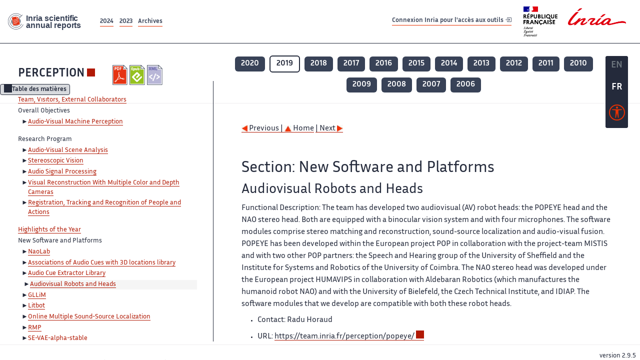

--- FILE ---
content_type: text/html; charset=UTF-8
request_url: https://radar.inria.fr/report/2019/perception/uid27.html
body_size: 6265
content:
<!DOCTYPE html>
<html lang="fr">
	<head>
		<meta charset="UTF-8">
		<title>
			 PERCEPTION - 2019  - Rapport annuel d'activité 		</title>
		<meta name="viewport" content="width=device-width, initial-scale=1">
		<meta name="description" content="">
		<meta property="og:url" content="">
		<meta name="author" content="">
		<meta name="Keywords" content="">
		<meta name="Robots" content="">
					<link rel="shorticut icon" href="/images/favicon.ico">
			<link rel="stylesheet" href="/fonts/InriaSansWeb/fonts.css"/>
			<link rel="stylesheet" href="/build/app.c98f9684.css">
			<link rel="stylesheet" href="/build/accessconfig-css.d2939d14.css">

							<script src="/build/runtime.c74bae4c.js" defer></script><script src="/build/450.50132919.js" defer></script><script src="/build/625.5c116b42.js" defer></script><script src="/build/760.5f177bf5.js" defer></script><script src="/build/585.4025f623.js" defer></script><script src="/build/app.9d54d9e5.js" defer></script>
			<script src="/build/177.e6786253.js" defer></script><script src="/build/accessconfig-js.583128eb.js" defer></script>
				    <!-- extra head for year 2019-->
    <script id="MathJax-script" defer src="https://cdn.jsdelivr.net/npm/mathjax@3/es5/tex-mml-chtml.js"></script>
    <script src="/build/hide-button.536b20e4.js" defer></script>
            <link rel="stylesheet" href="/build/raweb.b7cc174e.css">
        <!-- end extra head -->

	</head>
	<body id="body">

		<nav role="navigation" id="nav-quick-access">
    <ul class="list-unstyled">
        <li><a class="quick-access-link" href="#main-content">Contenu principal</a></li>
        <li><a class="quick-access-link" href="/sitemap">Plan du site</a></li>
        <li><a class="quick-access-link" href="/accessibilite">Accessibilité</a></li>
        <li><a class="quick-access-link" href="/search">Rechercher</a></li>
    </ul>
</nav>

		<div id="settings" class="d-flex flex-column">
                        <a id= "change-to-lang" title=" EN: utiliser la langue anglaise"
               href="/change-locale/en"
               class=" text-decoration-none border-0  fs-19px">
                <span class="fw-bold  text-secondary ">EN</span>
            </a>
                                <span id= "current-lang" class="current-lang fw-bold  text-white text-decoration-none border-0  fs-19px"
                  title="Langue actuelle fr">FR</span>
                <div id="accessconfig" data-accessconfig-buttonname="Paramètres d&#039;accessibilité"
         data-accessconfig-params='{ "Prefix" : "a42-ac", "ContainerClass" : "","ModalCloseButton" : "","ModalTitle" : "","FormFieldset" : "","FormFieldsetLegend" : "","FormRadio" : "", "Justification": false, "Contrast": false}'>
        <button title="Accessibilité" class="bg-transparent border-0 "
                data-accessconfig-button="true">
            <i aria-hidden="true"  class="bi bi-universal-access-circle a11y-icon"></i>
        </button>
    </div>
</div>
		<div id="radar-rex-app">
			<nav role="navigation" id="nav-quick-access">
    <ul class="list-unstyled">
        <li><a class="quick-access-link" href="#main-content">Contenu principal</a></li>
        <li><a class="quick-access-link" href="/sitemap">Plan du site</a></li>
        <li><a class="quick-access-link" href="/accessibilite">Accessibilité</a></li>
        <li><a class="quick-access-link" href="/search">Rechercher</a></li>
    </ul>
</nav>

			<div id="settings" class="d-flex flex-column">
                        <a id= "change-to-lang" title=" EN: utiliser la langue anglaise"
               href="/change-locale/en"
               class=" text-decoration-none border-0  fs-19px">
                <span class="fw-bold  text-secondary ">EN</span>
            </a>
                                <span id= "current-lang" class="current-lang fw-bold  text-white text-decoration-none border-0  fs-19px"
                  title="Langue actuelle fr">FR</span>
                <div id="accessconfig" data-accessconfig-buttonname="Paramètres d&#039;accessibilité"
         data-accessconfig-params='{ "Prefix" : "a42-ac", "ContainerClass" : "","ModalCloseButton" : "","ModalTitle" : "","FormFieldset" : "","FormFieldsetLegend" : "","FormRadio" : "", "Justification": false, "Contrast": false}'>
        <button title="Accessibilité" class="bg-transparent border-0 "
                data-accessconfig-button="true">
            <i aria-hidden="true"  class="bi bi-universal-access-circle a11y-icon"></i>
        </button>
    </div>
</div>
			<div class="d-flex flex-column align-items-stretch wrapper">
				<header>
					<nav role="navigation" class="navbar navbar-expand-lg navbar-light bg-white border-top-0 border-end-0 border-start-0 navbarHtmlContent navbar-desktop-nav">
	<div class="container-fluid">
		<a class="navbar-brand border-white navbar-brand-link" href="/" title="Page d&#039;accueil - Rapports scientifiques annuels Inria"><img lang="en" src="/build/images/REx_icon.svg" class="logoRexRadarExploitation" alt="Inria scientific annual reports"></a>
		<button id="offcanvas-main-menu-button" class="navbar-toggler shadow-none btn-navbar-toogler border-white" data-bs-toggle="offcanvas" data-bs-target="#offcanvas-main-menu" title="Voir le menu" aria-controls="offcanvas-main-menu">
			<span class="navbar-toggler-icon"></span>
		</button>

		<div class="collapse navbar-collapse">
			<ul class="navbar-nav me-auto mb-2 mb-lg-0 d-flex flex-row archive-list-year">
                   <li class="nav-item mt-3">
            <a class="fw-bold nav-link underlineHref"
               href="/archive/2024"
               title="2024 annual reports">
                2024
            </a>
        </li>
             
              
                   <li class="nav-item mt-3">
            <a class="fw-bold nav-link underlineHref"
               href="/archive/2023"
               title="2023 annual reports">
                2023
            </a>
        </li>
             
              
        <li class="nav-item mt-3">
        <a class="nav-link fw-bold underlineHref" href="/archives"
           title="Toutes les archives">
            Archives        </a>
    </li>
</ul>
										<a id="login-link" href="/casauth" class="underlineHref fw-bold mb-4 me-4 navbar-brand mt-3 tools-link">
					Connexion Inria pour l&#039;accès aux outils
					<i aria-hidden="true" class="bi bi-box-arrow-in-right"></i>
				</a>
						<a class="navbar-brand logo-inria" href="https://www.inria.fr/fr" target="_blank">
				<img src="/images/RF-Inria_Logo_RVB.png" class="logoInria img-fluid" alt="Logo République Française Liberté Egalité Fraternité Inria">
			</a>
		</div>


	</div>
</nav>
<nav role="navigation" class="offcanvas offcanvas-start" data-bs-scroll="true" tabindex="-1" id="offcanvas-main-menu" aria-label="Main navigation">
	<div class="offcanvas-header">
		<a class="navbar-brand border-white" href="/" title="Page d&#039;accueil - Rapports scientifiques annuels Inria"><img src="/build/images/REx_icon.svg" lang="en" class="logoRexRadarExploitation" alt="Rapports annuels scientifique Inria"></a>
		<a target="_blank" href="https://www.inria.fr/fr" class="border-white fw-bold color-gris-fonce logo-inria" title="Inria home page}">
                        <img src="/images/RF-Inria_Logo_RVB.png" class="logoInria" alt="Inria">

        </a>
	</div>
	<div class="offcanvas-body">
		<ul class="list-group list-group-flush">
							<li class="list-group-item color-gris-fonce mt-2">
					<a href="/casauth" class="btn btn-primary shadow-none btn-sm w-100 border-0 bg-color-gris-fonce">
						Connexion Inria pour l&#039;accès aux outils
						<i aria-hidden="true" class="bi bi-box-arrow-in-right"></i>
					</a>
				</li>
						<li class="list-group-item fw-bold color-gris-fonce">
				<button data-bs-toggle="collapse" class="btn btn-light" data-bs-target="#ra-explanation-in-menu" aria-expanded="false" aria-controls="ra-explanation-in-menu">À propos des rapports d'activité					<i class="bi bi-chevron-down float-end mt-1 ms-3"></i>
				</button>

				<div class="collapse" id="ra-explanation-in-menu">
					<p class="p-2">
						Les équipes de recherche d&#039;Inria produisent un rapport d&#039;activité annuel présentant leurs activités et leurs résultats de l&#039;année. Ces rapports incluent les membres de l&#039;équipe, le programme scientifique, le logiciel développé par l&#039;équipe et les nouveaux résultats de l&#039;année. Le rapport décrit également les subventions, les contrats et les activités de diffusion et d&#039;enseignement. Enfin, le rapport donne la liste des publications de l&#039;année.					</p>
				</div>
			</li>
			<li class="list-group-item fw-bold color-gris-fonce">
				<button data-bs-toggle="collapse" class="btn btn-light" data-bs-target="#list-archive-mobile-menu" aria-expanded="false" aria-controls="list-archive-mobile-menu">Accès aux archives des rapports					<i class="bi bi-chevron-down float-end mt-1 ms-3"></i>
				</button>
			</li>
			<li class="collapse list-group-item " id="list-archive-mobile-menu">
				<div class="d-flex flex-wrap text-center year-short-list">
											<a class="nav-link fw-bold border-white color-rouge-fonce" href="/archive/2024" title="Rapports annuels 2024">
							2024
						</a>
											<a class="nav-link fw-bold border-white color-rouge-fonce" href="/archive/2023" title="Rapports annuels 2023">
							2023
						</a>
											<a class="nav-link fw-bold border-white color-rouge-fonce" href="/archive/2022" title="Rapports annuels 2022">
							2022
						</a>
											<a class="nav-link fw-bold border-white color-rouge-fonce" href="/archive/2021" title="Rapports annuels 2021">
							2021
						</a>
											<a class="nav-link fw-bold border-white color-rouge-fonce" href="/archive/2020" title="Rapports annuels 2020">
							2020
						</a>
									</div>
				<div class="list-group-item color-gris-fonce mt-2">
					<a href="/archives" class="fw-bold border-white color-gris-fonce">Toutes les archives</a>
				</div>
			</li>

						<li class="list-group-item color-gris-fonce mt-2">
				<a href="/sitemap" class="border-white fw-bold color-gris-fonce">Plan du site</a>
			</li>
			<li class="list-group-item color-gris-fonce mt-2">
				<a href="/mentions-legales" class="border-white fw-bold color-gris-fonce">Mentions légales</a>
			</li>
			<li class="list-group-item color-gris-fonce mt-2">
				<a href="/accessibilite" class="border-white fw-bold color-gris-fonce">Accessibilité
					- non
					                    conforme</a>
			</li>
			<li class="list-group-item mt-2">
				<div id="accessconfig-mobile" data-accessconfig-buttonname="Paramètres d’accessibilité" data-accessconfig-params='{ "Prefix" : "a42-ac", "ContainerClass" : "","ModalCloseButton" : "","ModalTitle" : "","FormFieldset" : "","FormFieldsetLegend" : "","FormRadio" : ""}'>
					<button class="bg-transparent border-0 fw-bold color-gris-fonce " data-accessconfig-button="true">
						<i aria-hidden="true" class="bi bi-universal-access-circle a11y-icon"></i>
						Paramètres d&#039;accessibilité
					</button>
				</div>

			</li>
			<li class="list-group-item fw-bold color-gris-fonce mt-2">
				<div class="d-flex flex-wrap justify-content-between">
																		<a href="/change-locale/en" class="text-decoration-none border-0" title="">
								<p class="fw-bold  color-rouge-fonce ">FRANCAIS</p>
							</a>
							|
							<a href="/change-locale/en" class="text-decoration-none border-0" title="Traduire en Anglais">
								<p class="fw-bold  color-rouge-fonce  float-end me-3">ANGLAIS</p>
							</a>
																										</div>

			</li>
		</ul>
	</div>
</nav>
									</header>
								<main id="main-content" class="scrollable-zone">     <div id="report-header" class="container-fluid hidden-in-mobile-view report-header">
        <div id="report-info-wrapper" class="row">
            <div class="col-lg-4">
                <div class="report-links">
                    <a href="https://inria.fr/en/perception" class="fw-bold border-white link-to-team-site"
                       lang="fr" target="_blank"
                       title="Site web de l&#039;équipe PERCEPTION">PERCEPTION</a>
                    <section
        class="report-document-section"
     aria-label="Documents du rapport perception 2019"
     title="Documents du rapport perception 2019">
    <ul class="document-list">
                                            <li>
                    <a href="/rapportsactivite/RA2019/perception/perception.pdf" target="_blank"  title="version PDF" class="border-white">
                        <img src="/images/Pdf_picto_x2.png"
                             alt="version PDF"
                             class="picto-document me-1">
                    </a>
                </li>
                                                                                    <li>
                    <a href="/rapportsactivite/RA2019/perception/perception.epub"
                       title="Version ePub"
                       class="border-white">
                        <img src=" /images/Epub_picto_x2.png"
                             alt="Version ePub" class="picto-document me-1">
                    </a>
                </li>
                                                                                                                                <li>
                    <a href="/rapportsactivite/RA2019/perception/perception.xml" target="_blank" title="Version XML"
                       class="border-white">
                        <img src="/images/Xml_picto_x2.png"
                             alt="Version XML" class="picto-document me-1">
                    </a>
                </li>
                        </ul>
</section>


                </div>
            </div>
            <div class="col">
                    <nav role='navigation'
         class="text-center report-year-list"
         aria-label="Rapports de l&#039;équipe perception par année">
        <ul class="list-unstyled">
                                                <li class="unselected-year d-inline-flex">
                        <a href="/report/2020/perception" title="2020 (nouvel onglet) "
                           class="text-white border-0 fw-bold text-decoration-none" target="_blank">2020</a>
                    </li>
                                                                <li class="selected-year d-inline-flex" title="perception 2019: année sélectionnée">
                        <span class="border-0 fw-bold text-decoration-none">2019</span>
                    </li>
                                                                <li class="unselected-year d-inline-flex">
                        <a href="/report/2018/perception" title="2018 (nouvel onglet) "
                           class="text-white border-0 fw-bold text-decoration-none" target="_blank">2018</a>
                    </li>
                                                                <li class="unselected-year d-inline-flex">
                        <a href="/report/2017/perception" title="2017 (nouvel onglet) "
                           class="text-white border-0 fw-bold text-decoration-none" target="_blank">2017</a>
                    </li>
                                                                <li class="unselected-year d-inline-flex">
                        <a href="/report/2016/perception" title="2016 (nouvel onglet) "
                           class="text-white border-0 fw-bold text-decoration-none" target="_blank">2016</a>
                    </li>
                                                                <li class="unselected-year d-inline-flex">
                        <a href="/report/2015/perception" title="2015 (nouvel onglet) "
                           class="text-white border-0 fw-bold text-decoration-none" target="_blank">2015</a>
                    </li>
                                                                <li class="unselected-year d-inline-flex">
                        <a href="/report/2014/perception" title="2014 (nouvel onglet) "
                           class="text-white border-0 fw-bold text-decoration-none" target="_blank">2014</a>
                    </li>
                                                                <li class="unselected-year d-inline-flex">
                        <a href="/report/2013/perception" title="2013 (nouvel onglet) "
                           class="text-white border-0 fw-bold text-decoration-none" target="_blank">2013</a>
                    </li>
                                                                <li class="unselected-year d-inline-flex">
                        <a href="/report/2012/perception" title="2012 (nouvel onglet) "
                           class="text-white border-0 fw-bold text-decoration-none" target="_blank">2012</a>
                    </li>
                                                                <li class="unselected-year d-inline-flex">
                        <a href="/report/2011/perception" title="2011 (nouvel onglet) "
                           class="text-white border-0 fw-bold text-decoration-none" target="_blank">2011</a>
                    </li>
                                                                <li class="unselected-year d-inline-flex">
                        <a href="/report/2010/perception" title="2010 (nouvel onglet) "
                           class="text-white border-0 fw-bold text-decoration-none" target="_blank">2010</a>
                    </li>
                                                                <li class="unselected-year d-inline-flex">
                        <a href="/report/2009/perception" title="2009 (nouvel onglet) "
                           class="text-white border-0 fw-bold text-decoration-none" target="_blank">2009</a>
                    </li>
                                                                <li class="unselected-year d-inline-flex">
                        <a href="/report/2008/perception" title="2008 (nouvel onglet) "
                           class="text-white border-0 fw-bold text-decoration-none" target="_blank">2008</a>
                    </li>
                                                                <li class="unselected-year d-inline-flex">
                        <a href="/report/2007/perception" title="2007 (nouvel onglet) "
                           class="text-white border-0 fw-bold text-decoration-none" target="_blank">2007</a>
                    </li>
                                                                <li class="unselected-year d-inline-flex">
                        <a href="/report/2006/perception" title="2006 (nouvel onglet) "
                           class="text-white border-0 fw-bold text-decoration-none" target="_blank">2006</a>
                    </li>
                                    </ul>
    </nav>

            </div>
        </div>
    </div>
    <span id="button-toggle-toc-wrapper" class="hidden-in-mobile-view">
            <button id="button-toggle-toc"
                    class="hide-button btn shadow-none btn-sm"
                    data-element-id="ra-toc"
                    data-initial-state="open"
                    data-open-title="Table des matières"
                    data-aria-label-open="Ouvrir la table des matières"
                    data-close-title="Table des matières"
                    data-aria-label-close="Fermer la table des matières"
            ></button>
        </span>

        <div id="toc-in-mobile-view"
     class="show-in-mobile-view">
    <div class="d-flex flex-wrap justify-content-between ">
        <h5 class="mt-2"><a href="http://team.inria.fr/perception" class="fw-bold border-white"
                            title="Site web de l&#039;équipe perception%"
                            target="_blank">PERCEPTION - 2019 </a></h5>
        <nav role="navigation" aria-label="Accès au sommaire">
            <button class="btn btn-danger btn-sm shadow-none bg-transparent text-dark float-end fw-bold mt-1 border-2 rounded border-color-orange-inria"
                    data-bs-toggle="offcanvas" data-bs-target="#mobile-menu-html-content"

                    aria-controls="mobile-menu-html-content">Sommaire</button>
        </nav>
    </div>
    <div class="offcanvas offcanvas-end"
         aria-label="Table des matières"
         tabindex="-1"
         id="mobile-menu-html-content">
        <div class="offcanvas-header">
            <h5 lang="fr"><a href="http://team.inria.fr/perception" class="fw-bold border-white"
                                                   title="Site web de l&#039;équipe perception%"
                                                   target="_blank">PERCEPTION - 2019 </a>
            </h5>
            <button type="button" class="btn-close text-reset" data-bs-dismiss="offcanvas"
                    aria-label="Fermer"></button>
        </div>
        <div class="offcanvas-body">
            <div class="tdmdiv">
      <div class="logo">
        <a href="http://www.inria.fr">
          <img alt="Inria" src="/rapportsactivite/RA2019/perception/../static/img/icons/logo_INRIA-coul.jpg" style="align:bottom; border:none"></img>
        </a>
      </div>
      <div class="TdmEntry">
        <div class="tdmentete">
          <a href="uid0.html">Project-Team Perception</a>
        </div>
        <span>
          <a href="uid1.html">Team, Visitors, External Collaborators</a>
        </span>
      </div>
      <div class="TdmEntry">Overall Objectives<ul><li><a href="./uid3.html">Audio-Visual Machine Perception</a></li></ul></div>
      <div class="TdmEntry">Research Program<ul><li><a href="uid6.html&#xA;&#x9;&#x9;  ">Audio-Visual Scene Analysis</a></li><li><a href="uid7.html&#xA;&#x9;&#x9;  ">Stereoscopic Vision</a></li><li><a href="uid8.html&#xA;&#x9;&#x9;  ">Audio Signal Processing</a></li><li><a href="uid9.html&#xA;&#x9;&#x9;  ">Visual Reconstruction With Multiple Color and Depth Cameras</a></li><li><a href="uid10.html&#xA;&#x9;&#x9;  ">Registration, Tracking and Recognition of People and Actions</a></li></ul></div>
      <div class="TdmEntry">
        <a href="./uid12.html">Highlights of the Year</a>
      </div>
      <div class="TdmEntry">New Software and Platforms<ul><li><a href="uid17.html&#xA;&#x9;&#x9;  ">NaoLab</a></li><li><a href="uid21.html&#xA;&#x9;&#x9;  ">Associations of Audio Cues with 3D locations library</a></li><li><a href="uid24.html&#xA;&#x9;&#x9;  ">Audio Cue Extractor Library</a></li><li class="tdmActPage"><a href="uid27.html&#xA;&#x9;&#x9;  ">Audiovisual Robots and Heads</a></li><li><a href="uid30.html&#xA;&#x9;&#x9;  ">GLLiM</a></li><li><a href="uid35.html&#xA;&#x9;&#x9;  ">Litbot</a></li><li><a href="uid38.html&#xA;&#x9;&#x9;  ">Online Multiple Sound-Source Localization</a></li><li><a href="uid42.html&#xA;&#x9;&#x9;  ">RMP</a></li><li><a href="uid45.html&#xA;&#x9;&#x9;  ">SE-VAE-alpha-stable</a></li><li><a href="uid47.html&#xA;&#x9;&#x9;  ">Sound recognition library</a></li><li><a href="uid50.html&#xA;&#x9;&#x9;  ">SE-VAE-NMF</a></li></ul></div>
      <div class="TdmEntry">New Results<ul><li><a href="uid54.html&#xA;&#x9;&#x9;  ">Multichannel Speech Separation and Enhancement Using the Convolutive Transfer Function</a></li><li><a href="uid55.html&#xA;&#x9;&#x9;  ">Speech Denoising and Enhancement with LTSMs</a></li><li><a href="uid57.html&#xA;&#x9;&#x9;  ">Multichannel Speech Enhancement with Variational Auto-Encoder</a></li><li><a href="uid58.html&#xA;&#x9;&#x9;  ">Audio-visual Speech Enhancement with Conditional Variational Auto-Encoder</a></li><li><a href="uid60.html&#xA;&#x9;&#x9;  ">Variational Bayesian Inference of Audio-visual Speaker Tracking</a></li><li><a href="uid61.html&#xA;&#x9;&#x9;  ">Detection, Localization and Tracking of Multiple Audio Sources</a></li><li><a href="uid62.html&#xA;&#x9;&#x9;  ">The Kinovis Multiple-Speaker Tracking Datasets</a></li><li><a href="uid63.html&#xA;&#x9;&#x9;  ">Deep Regression</a></li><li><a href="uid64.html&#xA;&#x9;&#x9;  ">Deep Reinforcement Learning for Audio-Visual Robot Control</a></li></ul></div>
      <div class="TdmEntry">Partnerships and Cooperations<ul><li><a href="uid67.html&#xA;&#x9;&#x9;  ">European Initiatives</a></li><li><a href="uid71.html&#xA;&#x9;&#x9;  ">International Research Visitors</a></li></ul></div>
      <div class="TdmEntry">Dissemination<ul><li><a href="uid74.html&#xA;&#x9;&#x9;  ">Promoting Scientific Activities</a></li><li><a href="uid91.html&#xA;&#x9;&#x9;  ">Teaching - Supervision - Juries</a></li></ul></div>
      <div class="TdmEntry">
        <div>Bibliography</div>
      </div>
      <div class="TdmEntry">
        <ul>
          <li>
            <a href="bibliography.html" id="tdmbibentmajor">Major publications</a>
          </li>
          <li>
            <a href="bibliography.html#year" id="tdmbibentyear">Publications of the year</a>
          </li>
        </ul>
      </div>
    </div>
        </div>
    </div>
</div>
    <div class="show-in-mobile-view">
            <nav role='navigation'
         class="text-center report-year-list"
         aria-label="Rapports de l&#039;équipe perception par année">
        <ul class="list-unstyled">
                                                <li class="unselected-year d-inline-flex">
                        <a href="/report/2020/perception" title="2020 (nouvel onglet) "
                           class="text-white border-0 fw-bold text-decoration-none" target="_blank">2020</a>
                    </li>
                                                                <li class="selected-year d-inline-flex" title="perception 2019: année sélectionnée">
                        <span class="border-0 fw-bold text-decoration-none">2019</span>
                    </li>
                                                                <li class="unselected-year d-inline-flex">
                        <a href="/report/2018/perception" title="2018 (nouvel onglet) "
                           class="text-white border-0 fw-bold text-decoration-none" target="_blank">2018</a>
                    </li>
                                                                <li class="unselected-year d-inline-flex">
                        <a href="/report/2017/perception" title="2017 (nouvel onglet) "
                           class="text-white border-0 fw-bold text-decoration-none" target="_blank">2017</a>
                    </li>
                                                                <li class="unselected-year d-inline-flex">
                        <a href="/report/2016/perception" title="2016 (nouvel onglet) "
                           class="text-white border-0 fw-bold text-decoration-none" target="_blank">2016</a>
                    </li>
                                                                <li class="unselected-year d-inline-flex">
                        <a href="/report/2015/perception" title="2015 (nouvel onglet) "
                           class="text-white border-0 fw-bold text-decoration-none" target="_blank">2015</a>
                    </li>
                                                                <li class="unselected-year d-inline-flex">
                        <a href="/report/2014/perception" title="2014 (nouvel onglet) "
                           class="text-white border-0 fw-bold text-decoration-none" target="_blank">2014</a>
                    </li>
                                                                <li class="unselected-year d-inline-flex">
                        <a href="/report/2013/perception" title="2013 (nouvel onglet) "
                           class="text-white border-0 fw-bold text-decoration-none" target="_blank">2013</a>
                    </li>
                                                                <li class="unselected-year d-inline-flex">
                        <a href="/report/2012/perception" title="2012 (nouvel onglet) "
                           class="text-white border-0 fw-bold text-decoration-none" target="_blank">2012</a>
                    </li>
                                                                <li class="unselected-year d-inline-flex">
                        <a href="/report/2011/perception" title="2011 (nouvel onglet) "
                           class="text-white border-0 fw-bold text-decoration-none" target="_blank">2011</a>
                    </li>
                                                                <li class="unselected-year d-inline-flex">
                        <a href="/report/2010/perception" title="2010 (nouvel onglet) "
                           class="text-white border-0 fw-bold text-decoration-none" target="_blank">2010</a>
                    </li>
                                                                <li class="unselected-year d-inline-flex">
                        <a href="/report/2009/perception" title="2009 (nouvel onglet) "
                           class="text-white border-0 fw-bold text-decoration-none" target="_blank">2009</a>
                    </li>
                                                                <li class="unselected-year d-inline-flex">
                        <a href="/report/2008/perception" title="2008 (nouvel onglet) "
                           class="text-white border-0 fw-bold text-decoration-none" target="_blank">2008</a>
                    </li>
                                                                <li class="unselected-year d-inline-flex">
                        <a href="/report/2007/perception" title="2007 (nouvel onglet) "
                           class="text-white border-0 fw-bold text-decoration-none" target="_blank">2007</a>
                    </li>
                                                                <li class="unselected-year d-inline-flex">
                        <a href="/report/2006/perception" title="2006 (nouvel onglet) "
                           class="text-white border-0 fw-bold text-decoration-none" target="_blank">2006</a>
                    </li>
                                    </ul>
    </nav>

        <section
        class="report-document-section"
     aria-label="Documents du rapport perception 2019"
     title="Documents du rapport perception 2019">
    <ul class="document-list">
                                            <li>
                    <a href="/rapportsactivite/RA2019/perception/perception.pdf" target="_blank"  title="version PDF" class="border-white">
                        <img src="/images/Pdf_picto_x2.png"
                             alt="version PDF"
                             class="picto-document me-1">
                    </a>
                </li>
                                                                                    <li>
                    <a href="/rapportsactivite/RA2019/perception/perception.epub"
                       title="Version ePub"
                       class="border-white">
                        <img src=" /images/Epub_picto_x2.png"
                             alt="Version ePub" class="picto-document me-1">
                    </a>
                </li>
                                                                                                                                <li>
                    <a href="/rapportsactivite/RA2019/perception/perception.xml" target="_blank" title="Version XML"
                       class="border-white">
                        <img src="/images/Xml_picto_x2.png"
                             alt="Version XML" class="picto-document me-1">
                    </a>
                </li>
                        </ul>
</section>


    </div>

        

    <div class="container-fluid" id="report-content" lang="en">
        <div class="row">
            <div id="ra-toc" class="col-lg-4 left-column">


                <div class="content-html-sidebar">
                    <div class="tdmdiv">
      <div class="logo">
        <a href="http://www.inria.fr">
          <img alt="Inria" src="/rapportsactivite/RA2019/perception/../static/img/icons/logo_INRIA-coul.jpg" style="align:bottom; border:none"></img>
        </a>
      </div>
      <div class="TdmEntry">
        <div class="tdmentete">
          <a href="uid0.html">Project-Team Perception</a>
        </div>
        <span>
          <a href="uid1.html">Team, Visitors, External Collaborators</a>
        </span>
      </div>
      <div class="TdmEntry">Overall Objectives<ul><li><a href="./uid3.html">Audio-Visual Machine Perception</a></li></ul></div>
      <div class="TdmEntry">Research Program<ul><li><a href="uid6.html&#xA;&#x9;&#x9;  ">Audio-Visual Scene Analysis</a></li><li><a href="uid7.html&#xA;&#x9;&#x9;  ">Stereoscopic Vision</a></li><li><a href="uid8.html&#xA;&#x9;&#x9;  ">Audio Signal Processing</a></li><li><a href="uid9.html&#xA;&#x9;&#x9;  ">Visual Reconstruction With Multiple Color and Depth Cameras</a></li><li><a href="uid10.html&#xA;&#x9;&#x9;  ">Registration, Tracking and Recognition of People and Actions</a></li></ul></div>
      <div class="TdmEntry">
        <a href="./uid12.html">Highlights of the Year</a>
      </div>
      <div class="TdmEntry">New Software and Platforms<ul><li><a href="uid17.html&#xA;&#x9;&#x9;  ">NaoLab</a></li><li><a href="uid21.html&#xA;&#x9;&#x9;  ">Associations of Audio Cues with 3D locations library</a></li><li><a href="uid24.html&#xA;&#x9;&#x9;  ">Audio Cue Extractor Library</a></li><li class="tdmActPage"><a href="uid27.html&#xA;&#x9;&#x9;  ">Audiovisual Robots and Heads</a></li><li><a href="uid30.html&#xA;&#x9;&#x9;  ">GLLiM</a></li><li><a href="uid35.html&#xA;&#x9;&#x9;  ">Litbot</a></li><li><a href="uid38.html&#xA;&#x9;&#x9;  ">Online Multiple Sound-Source Localization</a></li><li><a href="uid42.html&#xA;&#x9;&#x9;  ">RMP</a></li><li><a href="uid45.html&#xA;&#x9;&#x9;  ">SE-VAE-alpha-stable</a></li><li><a href="uid47.html&#xA;&#x9;&#x9;  ">Sound recognition library</a></li><li><a href="uid50.html&#xA;&#x9;&#x9;  ">SE-VAE-NMF</a></li></ul></div>
      <div class="TdmEntry">New Results<ul><li><a href="uid54.html&#xA;&#x9;&#x9;  ">Multichannel Speech Separation and Enhancement Using the Convolutive Transfer Function</a></li><li><a href="uid55.html&#xA;&#x9;&#x9;  ">Speech Denoising and Enhancement with LTSMs</a></li><li><a href="uid57.html&#xA;&#x9;&#x9;  ">Multichannel Speech Enhancement with Variational Auto-Encoder</a></li><li><a href="uid58.html&#xA;&#x9;&#x9;  ">Audio-visual Speech Enhancement with Conditional Variational Auto-Encoder</a></li><li><a href="uid60.html&#xA;&#x9;&#x9;  ">Variational Bayesian Inference of Audio-visual Speaker Tracking</a></li><li><a href="uid61.html&#xA;&#x9;&#x9;  ">Detection, Localization and Tracking of Multiple Audio Sources</a></li><li><a href="uid62.html&#xA;&#x9;&#x9;  ">The Kinovis Multiple-Speaker Tracking Datasets</a></li><li><a href="uid63.html&#xA;&#x9;&#x9;  ">Deep Regression</a></li><li><a href="uid64.html&#xA;&#x9;&#x9;  ">Deep Reinforcement Learning for Audio-Visual Robot Control</a></li></ul></div>
      <div class="TdmEntry">Partnerships and Cooperations<ul><li><a href="uid67.html&#xA;&#x9;&#x9;  ">European Initiatives</a></li><li><a href="uid71.html&#xA;&#x9;&#x9;  ">International Research Visitors</a></li></ul></div>
      <div class="TdmEntry">Dissemination<ul><li><a href="uid74.html&#xA;&#x9;&#x9;  ">Promoting Scientific Activities</a></li><li><a href="uid91.html&#xA;&#x9;&#x9;  ">Teaching - Supervision - Juries</a></li></ul></div>
      <div class="TdmEntry">
        <div>Bibliography</div>
      </div>
      <div class="TdmEntry">
        <ul>
          <li>
            <a href="bibliography.html" id="tdmbibentmajor">Major publications</a>
          </li>
          <li>
            <a href="bibliography.html#year" id="tdmbibentyear">Publications of the year</a>
          </li>
        </ul>
      </div>
    </div>
                </div>
            </div>
            <div id="ra-content" class="col-lg main-column scrollable-zone mt-3">
                <div class="content-report d-flex flex-column mt-1 ps-4 pe-4">
                    <div class="report-content">
                        <div id="main">
      
      
      <br></br>
      <div class="bottomNavigation">
        <div class="tail_aucentre">
          <a accesskey="P" href="./uid24.html"><img alt="previous" src="/rapportsactivite/RA2019/perception/../static/img/icons/previous_motif.jpg" style="align:bottom; border:none"></img> Previous | </a>
          <a accesskey="U" href="./uid0.html"><img alt="up" src="/rapportsactivite/RA2019/perception/../static/img/icons/up_motif.jpg" style="align:bottom; border:none"></img>  Home</a>
          <a accesskey="N" href="./uid30.html"> | Next <img alt="next" src="/rapportsactivite/RA2019/perception/../static/img/icons/next_motif.jpg" style="align:bottom; border:none"></img></a>
        </div>
        <br></br>
      </div>
      <div id="textepage">
        
        <h2>Section: 
      New Software and Platforms</h2>
        <h3 class="titre3">Audiovisual Robots and Heads</h3>
        <p><span class="smallcap">Functional Description: </span> The team has developed two audiovisual (AV) robot heads: the POPEYE head and the NAO stereo head. Both are equipped with a binocular vision system and with four microphones. The software modules comprise stereo matching and reconstruction, sound-source localization and audio-visual fusion. POPEYE has been developed within the European project POP in collaboration with the project-team MISTIS and with two other POP partners: the Speech and Hearing group of the University of Sheffield and the Institute for Systems and Robotics of the University of Coimbra. The NAO stereo head was developed under the European project HUMAVIPS in collaboration with Aldebaran Robotics (which manufactures the humanoid robot NAO) and with the University of Bielefeld, the Czech Technical Institute, and IDIAP. The software modules that we develop are compatible with both these robot heads.</p>
        <ul>
          <li>
            <p class="notaparagraph"><a name="uid28"> </a>Contact: Radu Horaud</p>
          </li>
          <li>
            <p class="notaparagraph"><a name="uid29"> </a>URL: <a href="https://team.inria.fr/perception/popeye/">https://team.inria.fr/perception/popeye/</a></p>
          </li>
        </ul>
      </div>
      
      <br></br>
      <div class="bottomNavigation">
        <div class="tail_aucentre">
          <a accesskey="P" href="./uid24.html"><img alt="previous" src="/rapportsactivite/RA2019/perception/../static/img/icons/previous_motif.jpg" style="align:bottom; border:none"></img> Previous | </a>
          <a accesskey="U" href="./uid0.html"><img alt="up" src="/rapportsactivite/RA2019/perception/../static/img/icons/up_motif.jpg" style="align:bottom; border:none"></img>  Home</a>
          <a accesskey="N" href="./uid30.html"> | Next <img alt="next" src="/rapportsactivite/RA2019/perception/../static/img/icons/next_motif.jpg" style="align:bottom; border:none"></img></a>
        </div>
        <br></br>
      </div>
    </div>
                    </div>
                </div>
            </div>
        </div>
    </div>
					</main>
				</div>
				<footer class="p-2 mt-2">
					<div class="d-flex flex-wrap gap-3">
	<nav role="navigation" id="footer-nav" class="flex-grow-1" aria-label="Footer">
		<ul>
			<li><a class="ms-3"href="/sitemap">Plan du site</a></li>
			<li><a class="ms-3"href="/mentions-legales">Mentions légales</a></li>

			<li><a lang="fr" class="ms-3"href="/accessibilite">Accessibilité : partiellement conforme</a></li>
		</ul>
	</nav>

	<p id="product-version" class="ml-auto">version
		2.9.5</p>

</div>
				</footer>
			</div>

		</body>
	</html>


--- FILE ---
content_type: application/javascript
request_url: https://radar.inria.fr/build/app.9d54d9e5.js
body_size: 2651
content:
(self.webpackChunk=self.webpackChunk||[]).push([[143],{4692:(t,e,r)=>{var n={"./hello_controller.js":4695};function o(t){var e=i(t);return r(e)}function i(t){if(!r.o(n,t)){var e=new Error("Cannot find module '"+t+"'");throw e.code="MODULE_NOT_FOUND",e}return n[t]}o.keys=function(){return Object.keys(n)},o.resolve=i,t.exports=o,o.id=4692},8205:(t,e,r)=>{"use strict";r.r(e),r.d(e,{default:()=>n});const n={}},4695:(t,e,r)=>{"use strict";r.r(e),r.d(e,{default:()=>f});r(5399),r(1517),r(1013),r(739),r(8052),r(50),r(228),r(9373),r(9903),r(9749),r(6544),r(9288),r(4254),r(752),r(1694),r(6265);function n(t){return n="function"==typeof Symbol&&"symbol"==typeof Symbol.iterator?function(t){return typeof t}:function(t){return t&&"function"==typeof Symbol&&t.constructor===Symbol&&t!==Symbol.prototype?"symbol":typeof t},n(t)}function o(t,e){for(var r=0;r<e.length;r++){var n=e[r];n.enumerable=n.enumerable||!1,n.configurable=!0,"value"in n&&(n.writable=!0),Object.defineProperty(t,i(n.key),n)}}function i(t){var e=function(t,e){if("object"!=n(t)||!t)return t;var r=t[Symbol.toPrimitive];if(void 0!==r){var o=r.call(t,e||"default");if("object"!=n(o))return o;throw new TypeError("@@toPrimitive must return a primitive value.")}return("string"===e?String:Number)(t)}(t,"string");return"symbol"==n(e)?e:e+""}function u(t,e,r){return e=l(e),function(t,e){if(e&&("object"===n(e)||"function"==typeof e))return e;if(void 0!==e)throw new TypeError("Derived constructors may only return object or undefined");return function(t){if(void 0===t)throw new ReferenceError("this hasn't been initialised - super() hasn't been called");return t}(t)}(t,a()?Reflect.construct(e,r||[],l(t).constructor):e.apply(t,r))}function a(){try{var t=!Boolean.prototype.valueOf.call(Reflect.construct(Boolean,[],(function(){})))}catch(t){}return(a=function(){return!!t})()}function l(t){return l=Object.setPrototypeOf?Object.getPrototypeOf.bind():function(t){return t.__proto__||Object.getPrototypeOf(t)},l(t)}function c(t,e){return c=Object.setPrototypeOf?Object.setPrototypeOf.bind():function(t,e){return t.__proto__=e,t},c(t,e)}var f=function(t){function e(){return function(t,e){if(!(t instanceof e))throw new TypeError("Cannot call a class as a function")}(this,e),u(this,e,arguments)}var r,n,i;return function(t,e){if("function"!=typeof e&&null!==e)throw new TypeError("Super expression must either be null or a function");t.prototype=Object.create(e&&e.prototype,{constructor:{value:t,writable:!0,configurable:!0}}),Object.defineProperty(t,"prototype",{writable:!1}),e&&c(t,e)}(e,t),r=e,(n=[{key:"connect",value:function(){this.element.textContent="Hello Stimulus! Edit me in assets/controllers/hello_controller.js"}}])&&o(r.prototype,n),i&&o(r,i),Object.defineProperty(r,"prototype",{writable:!1}),e}(r(7931).Controller)},9437:(t,e,r)=>{"use strict";r(9676),r(5255),r(4184),(0,r(2192).x)(r(4692))},9676:(t,e,r)=>{"use strict";r.d(e,{s:()=>u});r(4253),r(9749),r(6544),r(228),r(4254),r(752),r(1694),r(6265),r(9730),r(4284),r(7049),r(4043);function n(t,e){return function(t){if(Array.isArray(t))return t}(t)||function(t,e){var r=null==t?null:"undefined"!=typeof Symbol&&t[Symbol.iterator]||t["@@iterator"];if(null!=r){var n,o,i,u,a=[],l=!0,c=!1;try{if(i=(r=r.call(t)).next,0===e){if(Object(r)!==r)return;l=!1}else for(;!(l=(n=i.call(r)).done)&&(a.push(n.value),a.length!==e);l=!0);}catch(t){c=!0,o=t}finally{try{if(!l&&null!=r.return&&(u=r.return(),Object(u)!==u))return}finally{if(c)throw o}}return a}}(t,e)||o(t,e)||function(){throw new TypeError("Invalid attempt to destructure non-iterable instance.\nIn order to be iterable, non-array objects must have a [Symbol.iterator]() method.")}()}function o(t,e){if(t){if("string"==typeof t)return i(t,e);var r=Object.prototype.toString.call(t).slice(8,-1);return"Object"===r&&t.constructor&&(r=t.constructor.name),"Map"===r||"Set"===r?Array.from(t):"Arguments"===r||/^(?:Ui|I)nt(?:8|16|32)(?:Clamped)?Array$/.test(r)?i(t,e):void 0}}function i(t,e){(null==e||e>t.length)&&(e=t.length);for(var r=0,n=new Array(e);r<e;r++)n[r]=t[r];return n}function u(){var t,e=document.getElementsByClassName("scrollable-zone"),r=n(document.getElementsByTagName("html"),1)[0].getAttribute("lang"),i={gototop:{en:"Go to the top of the page",fr:"Aller en haut de page"}},u=0,a=function(t,e){var r="undefined"!=typeof Symbol&&t[Symbol.iterator]||t["@@iterator"];if(!r){if(Array.isArray(t)||(r=o(t))||e&&t&&"number"==typeof t.length){r&&(t=r);var n=0,i=function(){};return{s:i,n:function(){return n>=t.length?{done:!0}:{done:!1,value:t[n++]}},e:function(t){throw t},f:i}}throw new TypeError("Invalid attempt to iterate non-iterable instance.\nIn order to be iterable, non-array objects must have a [Symbol.iterator]() method.")}var u,a=!0,l=!1;return{s:function(){r=r.call(t)},n:function(){var t=r.next();return a=t.done,t},e:function(t){l=!0,u=t},f:function(){try{a||null==r.return||r.return()}finally{if(l)throw u}}}}(e);try{var l=function(){var e=t.value,n="__top-zone-"+ ++u;if(null===document.getElementById(n)){var o=document.createElement("span");e.insertBefore(o,e.firstChild),o.setAttribute("id",n);var a=document.createElement("a");a.setAttribute("aria-label",i.gototop[r]);var l=document.createElement("i");l.setAttribute("aria-hidden","true"),l.classList.add("bi","bi-arrow-up-square-fill"),a.appendChild(l),e.appendChild(a),a.classList.add("button-to-top"),a.addEventListener("click",(function(t){t.preventDefault(),o.scrollIntoView({behavior:"smooth",block:"nearest",inline:"nearest"})})),e.addEventListener("scroll",(function(){e.scrollTop>200?a.classList.add("show"):a.classList.remove("show")}))}};for(a.s();!(t=a.n()).done;)l()}catch(t){a.e(t)}finally{a.f()}}u()},5255:(t,e,r)=>{function n(t,e){(null==e||e>t.length)&&(e=t.length);for(var r=0,n=new Array(e);r<e;r++)n[r]=t[r];return n}r(9730),r(228),r(4284),r(7049),r(1694),r(4043),r(9749),r(6544),r(4254),r(752),r(6265),r(4253);var o,i=function(){a.style.zIndex=1e3},u=function(){a.style.zIndex=0},a=document.getElementById("nav-quick-access"),l=function(t,e){var r="undefined"!=typeof Symbol&&t[Symbol.iterator]||t["@@iterator"];if(!r){if(Array.isArray(t)||(r=function(t,e){if(!t)return;if("string"==typeof t)return n(t,e);var r=Object.prototype.toString.call(t).slice(8,-1);"Object"===r&&t.constructor&&(r=t.constructor.name);if("Map"===r||"Set"===r)return Array.from(t);if("Arguments"===r||/^(?:Ui|I)nt(?:8|16|32)(?:Clamped)?Array$/.test(r))return n(t,e)}(t))||e&&t&&"number"==typeof t.length){r&&(t=r);var o=0,i=function(){};return{s:i,n:function(){return o>=t.length?{done:!0}:{done:!1,value:t[o++]}},e:function(t){throw t},f:i}}throw new TypeError("Invalid attempt to iterate non-iterable instance.\nIn order to be iterable, non-array objects must have a [Symbol.iterator]() method.")}var u,a=!0,l=!1;return{s:function(){r=r.call(t)},n:function(){var t=r.next();return a=t.done,t},e:function(t){l=!0,u=t},f:function(){try{a||null==r.return||r.return()}finally{if(l)throw u}}}}(document.getElementsByClassName("quick-access-link"));try{for(l.s();!(o=l.n()).done;){var c=o.value;c.addEventListener("focus",i,!0),c.addEventListener("blur",u,!0)}}catch(t){l.e(t)}finally{l.f()}}},t=>{t.O(0,[450,625,760,585],(()=>{return e=9437,t(t.s=e);var e}));t.O()}]);